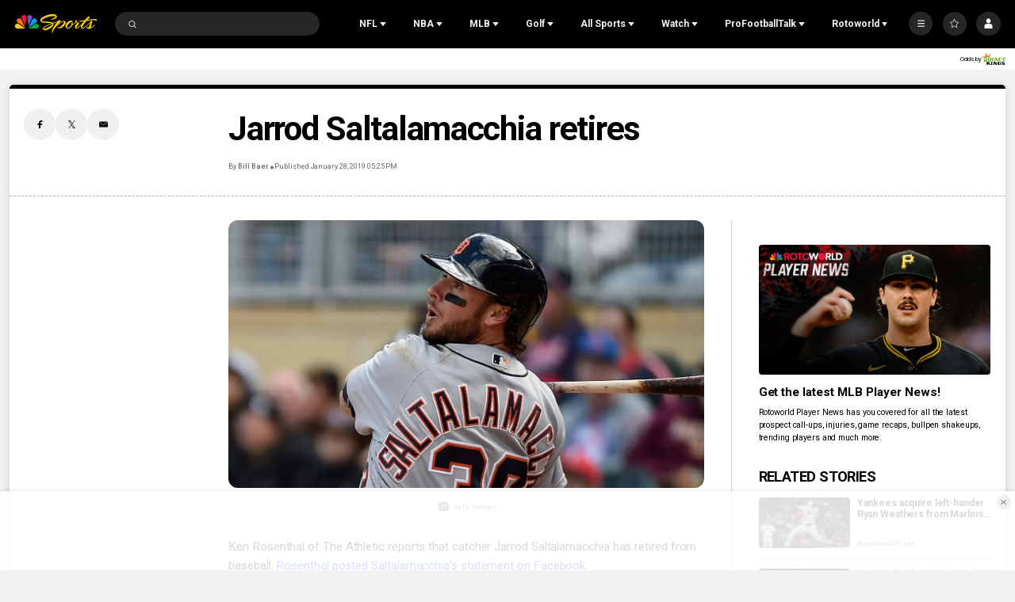

--- FILE ---
content_type: text/plain; charset=utf-8
request_url: https://widgets.media.sportradar.com/NBCUniversal/licensing
body_size: 10802
content:
U2FsdGVkX18PkiQ9jhtKcatew/RWTsowK7rP1PaEUTpTcJ2/[base64]/ObIPuPlhZqILOvYFCeI/i+vrxN0rgvYQT8mLuWMlqXYK6sYM9hsI2pZbtRJVGcobuH+MpEtz4TW+o98/RmNpNZqmufG6nDUavDOHbcNkWQ1Ivk/fJsjpnVWR9MEterACMQqX4yZQTXzicVOR0bagYEan+cYUnQMRSFo1ik5l7d2rPCtVklewBzV6hyka8OgWxBdN1s+yW6C3MU5s6H7Bc+Ql3hD/V/ASrhDGedaaauMTef7TihpOAarIsM0lXO9ELcTQzflJxQ9RXoKHkzlbBp6tpZ2O5Lxq8p66BCKeES8Yxl8rIwRVJM0fBu9Iyj7ZREtkscpiFokHDq7s7s9JmTqR+KyMVnTfCUx3+5EJWcPghVBygJl4Piu2OcMp/+F2+n5K+nCnkjrZeoV1cX0YSjhyERKOKjB1wNNKofRggNNmMP8tJYF0gUOa/h8i9A9YbgV/s82IpNtyj3Rqcc6yPq9cAHIU5dbPm3Hd/wztEZIFtK7KVAfKuabP0qe+ymdL2oBwca923uDtJKbE2fbQARZz+q/1JMe5QE84Z6264VMR6Y5etby6ZNErqlHaWMrt8p/A0JYaGVGzMWKgVdWfCIqN9E+FMPN1bDiP+Q5z0oB+cZ65jFf5torhJYYhQAM9qM2wkunp4wcI6vpmkUCeRaFHH58FaUZg2tV1kn9MdFZkabWm9N6yIHdj3XpsAVnsgkoqtQz3/igJuRtalXFlTHmJAfb0DXy/xaCKO2wqJ3Ho9OJcx82AfvAke5Rt1WRyt5whybEW5rkBpDC18TGvfTiCJmQipEIIQlvM9eOwIKuziL8bXn+x5vHNROyCeiPia82CRXF3vLrQRUn5SeE81YAgXK5oCAIVu3rAZC2lPiM5MFRZUUo66+eLewMZrGXNPT0py3SipYs4GQMpll1PN/[base64]/Gg8p14SJD00S6vfka6Kz19O/04ZWsfcr3dZO93hD5FmFKIlANp9gic3H/VOXGqHgFq7FSOlU/2gTnCGtaS8yM/[base64]/+g2X+ggGr3w8wVdmirbVidDlGk/KP6tZ9tjYx4pkxBJk57DOsURX39dIHdX+K9Uc7BaNXEZOsmiVzhk19wNt5kl8PHX69+MrgXzDJnIFFcgCqiLIgxMYmdvPn2JQAQ5XHsf1YovdGIq+ypMJ9vfwbDstQiiVvjCyGvIlCfg/+0g9XFwmf0+/LxWeW/[base64]/FttnxMAPcEhsFYc304albdrH9AMSzkigGIe5rdevN2AFm8w6zOYobty8nUD1i394XqgisMzgTWPUyVeG3OP80KMypgxvFB8G1zDyI/qfJF/uOzAjny0E/PsUgIS3POLmsZTqA+W6YB8XquRNw3jLKkyBZr6fCtUrO7L4T/vSsmBfqmrAKTuWJsz3ESL1qswbIN5KSUfx/Hzg41DpKAaGzbDXJIkZsZVJpHO9VVfKcnFY1dM2Vr8gOjaBALRAxHBREKSd2PHtn4SObf0iHMfnfkVUPDJiQnYNuTI6hdF6Xu5LhFW98j3/DK0dPXLrl0lEJJKHTq7jDwzyr4HWGJq8m8vYxXT3jUdZKk7Kh0frS2amoYxvkmeUa2raq46Fge4RjvThfKrjov1e7vrU/bAXSEoE+DRnnK9fVETERgRGTQlqJrvLkLdcRxebQPO8bRz3qXMV6BOxlOjXRVphw7SgTqD9UGBluCQA+eUeRgy7s9PrABHUahE0ID4Stm9R32ZLwBilR7D7uQaaJDvZvvTxg05T4B11VNsR2ws6UYVMaV7/j0KOa9SCCiH7moie9iSxFGFf3cpAvwlbCjM9ZDGFsmRhziW5GlhIV5K5lqVJkaf+yKj9XRtUEqfp5RM5I9g7oy4o52tcNpKMWYIMdFgIQ4NxjUvQOkG5wFvCX2+zYeoK9YZUU8Ra71qmbAOsAAFqlSRN62lc/BwqK14j/bCid9ugwLRhbLINr2hl9JYRCIKaSDR0O6X0kc5xjrEeNkJxNqmSsWtbOIqp/QSOLQG9v3g6nhQmn1WH7CpCH4/i0jEDmxYkw4GKBwJge1APWw5uyUoBbtYQTvyrv6n1+SR4/Q36VdSQepn0ZezjNuSanTy3JFgIL9b4lNp/qyDemreJ4cSWdO4Qqc6Pqciy/n+mgOsYRhxI2vJA3bysZJ8v4XSQV+mq41D9qk5jxt5oRE8e/23cL4qrpsmB4WNBHY2wKAGW9ueQyoKrOuA0m8zU+d66EuSvkMdgoIsfkwle/xh9iCqu+FNqjkGCgkeIZ9O5gfLZqVHW5EF33/r0S6wuzs+CqK0BMOpd9Oh1ckpryEOwkGKMV0FOpFsXyASlcMDHDOcWdJBPzYqIrzGqTG3Z9krJ7Kc+5HNHY+/VZNPcEg0hiHDKkwmKZfGQ2W2QkVUelvMTDmsHpXEnvFz0NhhY9mT/C03bT+isTePg7kYtp08iZM+s3wdy0PzGjzepBGAYk5BJRhH/[base64]/nD+nIJf9kMU/dVFjXIbtOtgbYQlwBvmU/IfZ1mr2g71hQpwKHqWBeSyc2Gk1yanKhT3tlenn36W6dw/E0w79Nf0ZFXSIEWEKxOGwQ0uNp2y96eICw1LQzSpM6UtBaqq1Ozksz2bw6cAUQgt0IjbzXlot9gAEwTtXr875wFCevV86UQAb79dXouRaBrW6v+5wyCKQOdz2+IZGTPTs5QfakLTHMBij+K7qnwphJjPB3nAUY/hDzp6xidKdEak0zXFASkIzLjI2doU9q7EiMHcwTFdK/1jzAtQqARV5lqK1csRLyuACb3kXE4D+1oHhvyfwuWO3A4dsCRX+MsAYfAgJiHskGn4OncNnHTnNumn+BlLim8zPaQZ5PigBBNZqDCR0HJAg+9TAgI257P1J0WNxJlUyH0OK4DOfntjfAw66S5GUNfcTRwbFIJeFWmfOi6QOV4GbFakQqCnxvjbkFF5/fsfOhEc57Ua6KiQDxpdoJnWB9ryJvki7sBslbUfXGLnQOgD6/asrfswHrAbs23LFw0bZOzVlkv0ll/zaOsFubESZin7P8bx/i0yRt1Vdqc5b0tpf51Bl6A8n1eihm899lro+3KbrXJHPedjkor7uBDdRtDiSxxPrJseAiOyqGUki6R18f16SfTJJS85sOJshOs/3DvoZe1nuvQC4Dz5805RWR+yXj/wY9z/sHPkZ8oOxtUvJwlzX2hotIKlRG2uakEUgG2A12lYHRRveIUXu2dKiGjHFFseUDsI6KwkaOpJXIiju4NRkYw/3jjMJkfZbCUMFGmWqsnfGgII7hrmoCHcNfxTXDJ4mnW1uR+nFjXldakrVdNsQP4heaYTG2MniP/J5deuO3619oq7Yr4/6MoBaHH52AWe53ekHWCyBPtgEW3r9DbVyyw5fFpUTerazHuPo9aZV8LqhMktnZ1cVty+eTeUiECMJhTaGuHnHNXzAn8aTkriAlqCUtIAZZ4VCQZ+5LyFWOAqt6oxaIl+n5RcXtiNHXZPW6e4vKSUnb48hEN8LGLA/39ZnYSAvQnS5GEY76JYJAu96qtmotyf1F0GLuleFprCWvjB2O9phWRRgcQYneTXhHyV3kGr9vwjwHklVvR0bbA89k81vsUSoA/7D336Iogl42soUgpq+XQG6zyx2i3ckOptOXwGrmOq/NzZhYeiISJly/pcevKZihZotF1hrr0CnAg0OA+pcLQ0XMuaOftkhRU96faIOdWz/QxNeaBI6L99kQ5OFSzURxGj4FGs4BQMTx/5uZ6LnOjkLI6Aba7gYEEd99G+3pb7rKGjK9UfeCaM1oUEKWC8gXyzeE9QXrg4/CNg4c6ixOXp7DYI7aWS5IbUSBQdhtyplcimXEKWC6/iCFchushjVOmh+9jDymRHKOTl69ikgvuSB+3ktV5jtXexInp2tHOIHit6bdqRSE1NLGxT/2AszfMWkaIMy6+kshphZn6Ku8j/JSZ9DgbCoIdzx43jGUtAjpuFFpIBvGKLvBJBjmSP3qRN5MFFFuBkgSftgfpu/6/SHIS3aelhNcJa9ClaAFgElRDdEo8gO4LRbhRuC4Pp/x0MCd7roV8JGDiuD2U2T99UKex/+21hCMNoZrQosN8B6KrSqUuPl47y4eJIUrmn8UZzDaCuGuIV74/wHYTTSnchLrCpVIViE9LuVkkvw3EmcD6a/Xm7e09Pi+rN4qpxyFbXAZG/btpflPDlgylQhKwrEMChOtqM2hxbuv68CqLChF5V35gEZXVB5sjo9vOKiu2H5s2k1P8/[base64]/KZ0dlfcKZgWueyakbfqzlRlwiETKMtGQ/RONDdbxfjiWJD8MOAKbFlMyPL0cyRxLWFErBk97xurDemOGsGCGmx30LSOlRlCT+YVAW5aB5r4ZtAkCUkvkyELySitvspjeTceMyEJq5hBIJjLyaixRswUD7EA/mOOEsazyPseux4RkxjGoghOuDIZbbxBoNJB2hk7N9wRH+DEuReav1G/22mcbfZrvDmTAgUsDwFeh3FCZbmq2UWiFCGXcH24YjqZCJoexa+8VRAgiOUHDsicRSruPCf+dsm3di58yLw4CTbFh5MCMeH/OjVt2FxIzz2z8CUqMGnOsnaRa4jvBijBhdtaFtMtexRFjG7wZFokzqNrEkcDQh/CWeTejXCZO5TXHxRFMjjmhBdkZJBjPX7Lc2LdEtsXGx3rgWgiwjhBsd1fn2OT5CLuXeG1VDhPo2Sjjargnvn2iVjXRRrSW+wGUYYO4qGik65XGOrPbVoCAR54Kwn7VTTGhYNkv0do4bURINWrDFr/WYlKbc7x9mL7YL2xWi5qWBnfmJVGXtYeibPYu3j3BbUkXgz9H/WHk3LRh84fXhnGNjARgcPNlW9bMpEtENDhlQXJtDpl8qBXI3PzAgpwxa0jm7tQWKk7nyIYMC130xzUcMg5Z55QAkYe69Xqi6OXpoCmLZrcKbZgad8LzrKKrRadUoeocolvUfgfrlNV6x536/dFamPKbUvjxkaYydG780fbHmz17ngeRp0wQRS3MWVlExh4Q8Y//QleaRUFibBt7cMtyc110ykWqmqZMPu9vcf2q4/SJvljfeTi/Vr7yTKzxbP/WyimmHxoz7zApYd0tSEs5t6tQ39aR9FQiQlligLDaD2TER5uuS/4GOj1IkzZBdNFkV9BFwoCSfUk83kQ17PFthWbuZj9SI0aSulyN+V1ZJf6N9NfFrN9LVzYY7b1sAu3yiEYbGrZQ2mtgikCY2HBYYdHrh3Feggx0EDHqguzW0kEKj9z7LZV217QNveMCxyu6Kj3QLMC0t1l1FK94iIRAaydqWyZmhB90HJSq2opVIStl/K6Dg6llLlRLMYXx64NgLDIZbmjVUmDwNEK8BNcq8KCnKYLzeaFHJLMXDnebvnZ2H9cHZIGRAUxpoXpsY30zodD0o5SxOliRuY7Nsn5C5LXu2QHrsxT2vBfFNAg+JvnRzb6MPWh/ziojMuulTbwwdVreI9wXM639AgZHheh/iplC2QwMg3HRrrKI1qs9idnSw1XA8FBuQnMk+qMJExym/fT0L+lIVhcMddhnd3CFaZxkcSFkmLSc5orBLv5zknF0KX2AjkKhY+O1EoNWIpoKeIEKTU/pVqEEeBsX6OVU1DtA6v7zwCpK4rDqet5xZ9xgWnVUxphGFapPaNhKOeXTA1J3b9aOpolSxLkEF7yc5DcR9dmgoZwGdJPg9nflpLhz6L9aMA8mmynSQfYHWrv/jpTyNUsiP+c54CyBOOqL4u/4coo0XoKBkrWJNj9u4ppWNrucijLfhxsbsUBiW79u5DCe10SHXjJ1Zmz0NTshaU7MyHKHgwjpqrDZQHDIcXjIOkpwfW77V7RDeb+VJ8KZdBmvQQk6YfQqmlRb2lAOJ76NDIu9sZLI/Z5ZXzSAECESZ17X+09AWmBJtHGpvQYvkU+Y6Helq88ChsWQbXjVPW7zMp7xPH/gmlSYmoSFCpLhkXKE2NYy8y3ERbQq0zmIaCtbaoaOscWmS2HuSJhrnuELF+hAatUwMCBf+ApouxsbCQXsKojSbLd9A/8oBekIPascLq8XwBoucgVoeLQmuicF63gGgzM427hDt4W4sCniEZ1ZAGIstq/zFZdkiD4HaezoUfa1PJ6Dv/l26MCkSU2nDkKDMvIB0p3W7iiLOiu9OQXaB8qC/0xywvs1En2MUl6eo4iEzq2VOOYCD/lsA0uJtQhhdxIWkqO9JJTaU8NGARq1nDw/x1o6Z3vGr5ozaDY0MvB25/[base64]/NUvhezZrGpnVlIb1ttIhl5Lf2Ov8L9tcJjXG8ZiPh+tHt54psdu9mHG637MXuqfVsmMSQSSfDtnAy0fQ59nj47aj5HhOtt2NVHWeu6zkRK6O44MpSgLSh87/[base64]/e8QUyoO4caDOWTysnqv/tyBlDwCNWk2GiCxqwGz0/N6TeX9Kcay6JcYla32mEqvzK8I/20TfVFjAGLWkWy4GkUsbB6ig2IDICzhIyoaK6+1bIgV9ev1xw5GzY5GviGCxuAyzOfceBaPYCH+cpieni/6ZUht4tpDPD9Hsh877wA2UJKCR4OUrHkfbSCmmGKaTklNC5HLo+wTFtQwc3KBJs1z2GQOI2vPpYvUFxTTezBs9vZnG6+A7Ax5Q2Wy/5BmJL4BUYBD34rOp8QthoPcdrY28KgIxjZe7FjRdtevSGi23/rcPQhCGce6sofGANBqwJAGw3q9CxrW0c2MKG5ma+fQeAoPpxjbHy9zBPFUpPSD3zyz/7vJtNIiCAiSTbE5fCkqOkxa/jP8EZOf6vB1rDDNdEnsQxHjUu48I9BZf7jgpz7dR43CpoOamoxVYJLZTiPtwh87VIg3ZFK7caTNkEaWC9/gW32UphItkgIPqGqCvonmErCTfuUfTMI8Uf5OjpCWjt9uIie/M7jggV4ZZ/[base64]/tkUzJShn9CR8iGFv/2Xsrpc6ptBG73SG7+fQGKg8YmICez60EtjugootyqpIgwV//4ACsEulUjbMzI9jcbcjhh/yI2UnOzc6bBM0u/XPYR4K/zls+t4PGYoDy2aFuMF86gzoLEIikczjiz2b2qDxrrQIV1Mn09aR6KOvxpYLE6izcxmpQ/No8RgPe8J8GQWkSMK7ECDmsFnlVIyyTqyaPCxzbY2poJpT16ay83PZgLCS62wvrJBPjspFWF4Xxopocoojzdrknj/9g3p6/4b/2hRTJdLoGMOggJUdVsig+jaPznV9SunS6abIwfNbYw9iQj63UXm3ARVpUVKINa3manSGH/35jVKVHPeypme8iyHhhjana2riI4a1CdYGW+z1dXI9AFlJskZW4PIWyDKOaK1QsmSXh/+39uk23rRJSOxE8YCapqdI0cth+uWlUzLnnOLJdKUzQ4rSvzbLOXq8gx3DFMXYQ8OV6A0vu6Yjw+b1f+gPg6Jun7VgxxSTOo5smbaZPSPEkUpNt/Riqrz2y5v+3UAdmSLrtb6BzFROhcbdZ8lGPof9bXWuuzECbp/OSN90aPSjjEUvnZopDA/QlL8e0l9ed8aipkNNyLR3aKxWCgBHdcThQqud+/GG07j5mOFds/1Uwx4qeVBEkiRMH/IF1Qql8MKg8JwKPbZqHfeWSN895CG0dg7MPnwkH3XX7q3jGhGYBD1loP0m5HwU+4lg46tvuOmecIKNfF8qN1jVTHSdNed9JsHN/vkMNDvo8TqjEJHwunTTdpY7Ze7ni9Sv2kfptlKFJFKIt0oT+MJ9cwURx9P5FfLnfFIWYsZr9Xb5m6fmBNlKYLyHXUtjlfDzdSn8WvBg6Y37w1sGEIwOq1z4YwIdj9HBArwUGLk8ccDasWCI/2a/JF2r3FRaOgW3z3apWSkscxHeg5/hKW5gcOvE2UftFyPBq+ERRiPnc1ORWvxUT7v8+8jbwMcGJXNGNlh5KcjnluCfUfEtJR7JBbIxVA8S0xh6YQnFWt2/Z9aQ3oDaqfJMOK7uLaddO38azPsKNosXyvvRoZ2ExStA4OvA3UNjywmjZr5oUfcPwuAj2UG83pMG2HeFSdtJx3ddgUj6XRQ9LKvTAAX2gjNcp+NuqeprWPIbU0Y7TEl/zVHhio4UZLBumLK1fhZVGiD7FlcFg9e5wYf3dPK8Fpr49SgIrA7y6u9x2Jh9oVLfOeJN34/60BTinTMyXoIEdwfEteq7BSUFv7MRarWl44sjoEw9jz8Wdp1IdQx57kn/N4xdE6fHrBMYgdhnCoFaHbl9ekol/HKHNRGpNDbvADzu5VePiy+B2I6UH+4kI0vLRux4I8fhBEsw6mCu4QlbOam+4XBzbnlXlsUgLuHDZBnXyZg+MPDsW9355u3xUbfEUu98UKLVQwsoZ7NpVmSrb5xUFTXrRPdY7b9wDXTva0oL0Xiu3bGDU54+EVi/Fwtn6TGHPRo8QLZEeuxmkRzGLrCaUf7ZM1gFjIw47kTH7g2O4vaz/Vd5Qax2YCi/wUf7GKQAA9JW6sXSLMRtSYCZMwefi2GNc/0zijYAMAZWph5Md7xYHeSPapFq/Ut67/WZWKVfEd4ao9PAeTSkBEOWrjeW5To1lYhQosI3GhYBon1pl6dAPnMBQexT+diuM9KadWwPwDVVTbhdo4NQaO8uv8wI2VUjIrOnK3hw+tUuJn4dbfcFvzMekjUyLFlik/gEM5NEYwYfC1GWpyKiYyF1OgBf77DGwHoZ9B5cotz8BgFbPeKHrJ7M/[base64]/LBpFxB+4vB2CvhZlvd9Tjq84XO1Q4gaanNqu5xgh4XiBSO6TkYYJr+CgW8fPDvEnaYS3WVaSgbFVvgdUmmzBibAXLHSlEqSOLEZ2HcT4VkNHjFK+5i0lfiN3MHL4PcBzp/2PNMhyvdxMCpHa0z7G0Yx2kAvXue1uQWq3+S6mblCTKLD0a3PPS9TIOaBfitxgSPDuC8JQLn/14k44O0mg2rQoLMLg+dAc+QwrjY0ky5MXtX1LNweZyBxQaWPATf9FWCmmjuYQzmm4mjl63FEZLz3N/VR/VatlmqXcHHJGLohYoHfT0q4kuLTbptmC10t/u3Q3ZLQuN+soq77XTz4RRxw0TjLaAz2VrgijPwP6m3v+IdZWV+f4vSy8Fhd4azGoM1LVH8UfUNAtSKO2AeVYP0HGCVSSU5NCYeJfUj9EjFw734DGJTiAe37615WV8LNmWTVz+Cll8DEaxrGSz5bn50rwpEbu+UIO42yZoRTgCTx3hRDCoSpXwt/[base64]/SUFDsD5gMYSCKiTvt+yW3W89BUHcEgObd67VlFasn3OyDiTgZDiElO0mh9c9tIY1XGnNDDF+mGDsZXGM16pHU/f/vsxcledCiZT/xv705JYZV8A2bI3RIIVRHPsEeT2qOEKl9qbE+sP4f3O6t2/pBt/XLfo4zGJvZcMLtKBIZKB8ldkZ2DlWcbOw0hdEWuhJuE9Rz66QwTxRen3frPBskwwCMdohpaS/[base64]/KfU0pRNTRTFyfMjj44wXsNIAeb6eEtDdNMQdMLUyRxgrBxws6xwa0oO45eZyRB2Aw+vFS2Oux5FPflQOyZhToJXSUFHZTQeQXnQ6TZIwdexWf85zQXU8j1kydmziCXNOJsmQDIgkMAlEmNDz+//apBp6RdiHzl7yt+Y8YLaQd/4NkVg62mis2tTUQazK7NTW/+R3IfKZjJU633mRZio+0zxES9iu/E5ensWlm/mkZCuv7Vf3WoLD7QNVIAuyxrK09ZiK4Uj1mZX1PaCQ5c4OTo/FoffPYD9uwq3gls56lgLkCYYYX4BVMvBvzXHjIrsF3/lgtexHVpyAbNUzI5LStdYOkDmaGdCvGZOVm6uGF534KAZe4GjRcOPEVqq/zziJZA2iD4ko6UhmVq3xHOc6bna3sjvgbkufbI8tH13bMkfYacoe6FjzpQFksCzc5fS25lzawykEGPcP1gfalCztIRNLxTlrquXhOVgKqVUKVtHwvVnL/sxKOrAyCNY19patp9B+Oibj/1EAoECPmQtJcNVj+2xJwyZ2YZ7fWcityPjowShLMBeBka4dUrwh4Ja9hfkReeaUbaPX/113M9DfTJV83+HkpOvf0FIVpQgoi4AX/frHJh5TSUxJ5TYswwmV6q//EeIxnhdlQaz0RsnS+rXL+GQZ6EXmVhxQ+R3q78RHo6j+ayAdTgUOL0E+5rg2a9vwBqkxpgkEXmjgY3VB36UVggbIl5B/gSWf45RAy7WjkhwCVG5Lr8V5/MFkn1yJ/yElNUMi6y2Mfegx2xulbwL8MXFZpnnR3NkdwqejCgTdY3sO7bu9rtKh4UmSAUV91rHewUhO5zQANazoW3mwFWgFY2of95bvWQN2Ipkp2vUpoKx6TIRvCjhkjOn/aQbFuxx8LkssbguHKLWt5iE+MPKzzehmrcyt/W9Bf5NihCPIgzZ7RrKLLTL8bOTONWJOOyL5rv8ae1FOzmawXaxtatZTohSh7TT6vFsh20D9rsHp5clJGPt8TaVql13dtRgJ4CRVGvF/[base64]/99pd7Q4mlX8y3ZRQt1L1dbMumE033uS7YsRRHXcUd7D/V+IU9QnkmXa6AlhQa8Sbx7e9rAv3Y8o00YDLRfhcJpCgAOFBYN4/hlJOTVROOFIWRx20ad+71Yin3vSSpIt/O/Y+6e+TqFYpnOJY+x4MeBqhdV5WyMo5w4iABnxFcJz8+OJvZUKwGV5LHHeFxOF0AyAqhl8Bh+xvA4DIw5khFbd3OxnHkP/2KQtSznqOdrODHwoplh66pOZbvmNs+ud7oJgZpy7dj6vfdw+gB+mUSwhOmHz8glfk6ySZAlSZLoNY/TGuQykkPrBTRRUDMUYHpJZDqjPmmk6VkuU7UmgjusZ0Srq9nV5L5YBh9he3LXk/BP1EgBAwyU+pZkBy36XTjDuH93f77elRn7dTWHtSvI2niqB5jy1qkb4CNf60gBQ9LB4WI+v7WSVVWLW8oGWIDnyhQIbhumI/Y0S/nrjOPmLAVZnpEPjnk+ubkx39jC3Z5uh89OUeMeYdw328HLoq45iId8vcpEUdXryQv2hrYJztl2QK0QjznH6+LKmkleXY0CLpJRwqMk5L0oaqv1uV5TubYqbbSc5mpJ56PlNNvw2kLRmjZxLYMbMXhifZfydOwIEIix8F3A/xPybqRAN4YI6Qz6MKc0roIMRViXd5bigu5mIBU3Uq8YfzJvVvEgFuAZqW2k=